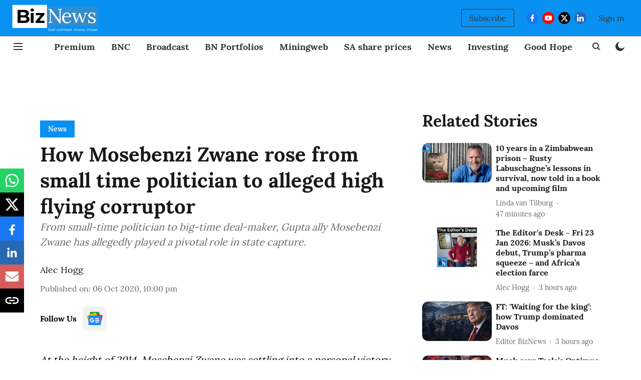

--- FILE ---
content_type: text/html; charset=utf-8
request_url: https://www.google.com/recaptcha/api2/aframe
body_size: 267
content:
<!DOCTYPE HTML><html><head><meta http-equiv="content-type" content="text/html; charset=UTF-8"></head><body><script nonce="GZXEt9kY3_POi_D2GJnhkw">/** Anti-fraud and anti-abuse applications only. See google.com/recaptcha */ try{var clients={'sodar':'https://pagead2.googlesyndication.com/pagead/sodar?'};window.addEventListener("message",function(a){try{if(a.source===window.parent){var b=JSON.parse(a.data);var c=clients[b['id']];if(c){var d=document.createElement('img');d.src=c+b['params']+'&rc='+(localStorage.getItem("rc::a")?sessionStorage.getItem("rc::b"):"");window.document.body.appendChild(d);sessionStorage.setItem("rc::e",parseInt(sessionStorage.getItem("rc::e")||0)+1);localStorage.setItem("rc::h",'1769176480669');}}}catch(b){}});window.parent.postMessage("_grecaptcha_ready", "*");}catch(b){}</script></body></html>

--- FILE ---
content_type: application/javascript; charset=UTF-8
request_url: https://www.biznews.com/cdn-cgi/challenge-platform/scripts/jsd/main.js
body_size: 9136
content:
window._cf_chl_opt={AKGCx8:'b'};~function(f6,qH,qy,qr,qE,qQ,qL,qP,f0,f1){f6=h,function(o,f,fM,f5,R,O){for(fM={o:422,f:178,R:222,O:183,z:375,l:246,S:358,a:351},f5=h,R=o();!![];)try{if(O=-parseInt(f5(fM.o))/1+-parseInt(f5(fM.f))/2+parseInt(f5(fM.R))/3+parseInt(f5(fM.O))/4*(-parseInt(f5(fM.z))/5)+-parseInt(f5(fM.l))/6+parseInt(f5(fM.S))/7+parseInt(f5(fM.a))/8,f===O)break;else R.push(R.shift())}catch(z){R.push(R.shift())}}(Z,330471),qH=this||self,qy=qH[f6(405)],qr=function(Ri,RF,RV,RK,Rr,Rn,RD,RT,RU,f7,f,R,O,z){return Ri={o:193,f:321,R:346},RF={o:416,f:334,R:281,O:213,z:383,l:264,S:180,a:396,C:248,c:260,g:372,v:337,B:170,N:206,I:265,b:252,k:292,x:177,U:406,T:290,D:425,Y:380,J:378,X:334,A:330,n:201,G:334,H:288,y:330,E:192,K:322,W:292,V:334,M:202,e:328,F:190,i:394,s:252,j:271,Q:318,d:318,L:396,P:334},RV={o:192,f:409},RK={o:409,f:318,R:224,O:410,z:412,l:421,S:224,a:410,C:412,c:417,g:404,v:380,B:408,N:417,I:357,b:244,k:192,x:417,U:181,T:252,D:273,Y:380,J:297,X:334,A:286,n:317,G:309,H:210,y:285,E:224,K:399,W:417,V:251,M:380,e:420,F:293,i:227,s:217,j:417,Q:171,d:388,L:218,P:334,m:209,w0:293,w1:263,w2:380,w3:360,w4:412,w5:271,w6:175,w7:175,w8:201,w9:257,ww:392,wZ:416,wh:359,wo:185,wq:273,wf:380,wR:207,wO:291,wz:340,wl:421,wS:179,wa:289,wC:380,wc:317,wg:197,wv:380,wB:297,wN:252,wI:334,wb:419,wk:380,wx:181,wU:339,wT:322,wD:273,wY:243,wJ:394},Rr={o:273},Rn={o:408},RD={o:416},RT={o:192},RU={o:186,f:318},f7=f6,f={'gfGcx':function(l,S){return S==l},'qFoob':function(l,S,a,C){return l(S,a,C)},'zwiIh':function(l,S){return l===S},'PftXl':function(l,S){return l+S},'vqJtA':function(l,S){return l>S},'KnQCA':function(l,S){return l(S)},'rwHmC':function(l,S){return l|S},'DVLbc':function(l,S){return l-S},'YhnwS':function(l,S){return l<S},'LDBVF':function(l,S){return S|l},'HhBPJ':function(l,S){return l<<S},'uAAxV':function(l,S){return l<<S},'THmVT':function(l,S){return S==l},'mgwPu':function(l,S){return l(S)},'gLWck':function(l,S){return l|S},'JrwYH':function(l,S){return l&S},'PnoAr':function(l,S){return S===l},'Gchhn':function(l,S){return l<S},'FhqoV':function(l,S){return l==S},'bfNrs':function(l,S){return l-S},'HHGBh':function(l,S){return l&S},'oHuzU':function(l,S){return l<<S},'zQmic':function(l,S){return S==l},'hZCWE':function(l,S){return l==S},'MlKZk':function(l,S){return l|S},'SgoiK':function(l,S){return l-S},'lbaFl':function(l,S){return l(S)},'lSpPD':function(l,S){return l(S)},'qUrNL':function(l,S){return S!==l},'lPiuS':function(l,S){return S!==l},'PjOva':f7(Ri.o),'FcAAX':function(l,S){return S==l},'GDnKx':function(l,S){return l(S)},'uaFuw':function(l,S){return l!=S},'IrAXo':function(l,S){return S*l},'aRSkn':function(l,S){return l(S)},'okqud':function(l,S){return l(S)},'ugpbc':function(l,S){return l*S},'KNIoy':function(l,S){return l(S)},'zWInR':function(l,S){return l>S},'ffVsE':function(l,S){return S&l},'qwbsu':function(l,S){return S!=l},'TEwmn':function(l,S){return l!=S},'BbLDJ':function(l,S){return l(S)},'ZiIRE':function(l,S){return l(S)}},R=String[f7(Ri.f)],O={'h':function(l,f8){return f8=f7,f[f8(RT.o)](null,l)?'':O.g(l,6,function(S,f9){return f9=f8,f9(RU.o)[f9(RU.f)](S)})},'g':function(S,C,B,Rp,fq,N,I,x,U,T,D,Y,J,X,A,G,H,M,F,i,y,E,K){if(Rp={o:359},fq=f7,N={'Rsqmk':function(W,V,fw){return fw=h,f[fw(RD.o)](W,V)},'yiPvq':function(W,V){return W-V},'TfsUX':function(W,V){return W<<V},'XNlmX':function(W,V){return W==V},'RqnNz':function(W,V){return W-V},'yTeeZ':function(W,V,fZ){return fZ=h,f[fZ(Rn.o)](W,V)},'bHEWp':function(W,V){return W>V},'NJuCv':function(W,V,fh){return fh=h,f[fh(Rp.o)](W,V)},'LTBQK':function(W,V){return W<<V},'eJpBA':function(W,V){return W<V},'oEKlA':function(W,V,fo){return fo=h,f[fo(Rr.o)](W,V)},'lcpiB':function(W,V){return V==W}},S==null)return'';for(x={},U={},T='',D=2,Y=3,J=2,X=[],A=0,G=0,H=0;H<S[fq(RK.o)];H+=1)if(y=S[fq(RK.f)](H),Object[fq(RK.R)][fq(RK.O)][fq(RK.z)](x,y)||(x[y]=Y++,U[y]=!0),E=f[fq(RK.l)](T,y),Object[fq(RK.S)][fq(RK.a)][fq(RK.z)](x,E))T=E;else{if(Object[fq(RK.R)][fq(RK.a)][fq(RK.C)](U,T)){if(256>T[fq(RK.c)](0)){for(I=0;f[fq(RK.g)](I,J);A<<=1,C-1==G?(G=0,X[fq(RK.v)](f[fq(RK.B)](B,A)),A=0):G++,I++);for(K=T[fq(RK.N)](0),I=0;8>I;A=f[fq(RK.I)](f[fq(RK.b)](A,1),1.97&K),f[fq(RK.k)](G,C-1)?(G=0,X[fq(RK.v)](B(A)),A=0):G++,K>>=1,I++);}else{for(K=1,I=0;I<J;A=f[fq(RK.I)](A<<1.9,K),G==C-1?(G=0,X[fq(RK.v)](B(A)),A=0):G++,K=0,I++);for(K=T[fq(RK.x)](0),I=0;16>I;A=f[fq(RK.U)](A,1)|1&K,f[fq(RK.T)](G,f[fq(RK.D)](C,1))?(G=0,X[fq(RK.Y)](f[fq(RK.J)](B,A)),A=0):G++,K>>=1,I++);}D--,0==D&&(D=Math[fq(RK.X)](2,J),J++),delete U[T]}else for(K=x[T],I=0;I<J;A=f[fq(RK.A)](A<<1,f[fq(RK.n)](K,1)),G==f[fq(RK.D)](C,1)?(G=0,X[fq(RK.v)](B(A)),A=0):G++,K>>=1,I++);T=(D--,0==D&&(D=Math[fq(RK.X)](2,J),J++),x[E]=Y++,String(y))}if(''!==T){if(f[fq(RK.G)](fq(RK.H),fq(RK.y))){if(wj[fq(RK.E)][fq(RK.O)][fq(RK.C)](wQ,wd)){if(N[fq(RK.K)](256,hI[fq(RK.W)](0))){for(on=0;oG<op;oy<<=1,or==N[fq(RK.V)](oE,1)?(oK=0,oW[fq(RK.M)](oV(oM)),oe=0):oF++,oH++);for(oi=os[fq(RK.c)](0),oj=0;8>oQ;oL=N[fq(RK.e)](oP,1)|ot&1,N[fq(RK.F)](ou,N[fq(RK.i)](om,1))?(q0=0,q1[fq(RK.v)](q2(q3)),q4=0):q5++,q6>>=1,od++);}else{for(q7=1,q8=0;q9<qw;qh=qq|qo<<1.09,qf==N[fq(RK.i)](qR,1)?(qO=0,qz[fq(RK.M)](N[fq(RK.s)](ql,qS)),qa=0):qC++,qc=0,qZ++);for(qg=qv[fq(RK.j)](0),qB=0;N[fq(RK.Q)](16,qN);qb=N[fq(RK.d)](N[fq(RK.L)](qk,1),qx&1.35),qU==qT-1?(qD=0,qY[fq(RK.v)](qJ(qX)),qA=0):qn++,qG>>=1,qI++);}ox--,0==oU&&(oT=oD[fq(RK.P)](2,oY),oJ++),delete oX[oA]}else for(h6=h7[h8],h9=0;N[fq(RK.m)](hw,hZ);ho=hf&1.53|hq<<1.17,N[fq(RK.w0)](hR,N[fq(RK.w1)](hO,1))?(hz=0,hl[fq(RK.w2)](N[fq(RK.s)](hS,ha)),hC=0):hc++,hg>>=1,hh++);hv--,N[fq(RK.w3)](0,hB)&&hN++}else{if(Object[fq(RK.S)][fq(RK.a)][fq(RK.w4)](U,T)){if(256>T[fq(RK.j)](0)){if(f[fq(RK.w5)](fq(RK.w6),fq(RK.w7))){for(I=0;f[fq(RK.w8)](I,J);A<<=1,f[fq(RK.w9)](G,f[fq(RK.ww)](C,1))?(G=0,X[fq(RK.v)](B(A)),A=0):G++,I++);for(K=T[fq(RK.c)](0),I=0;f[fq(RK.wZ)](8,I);A=f[fq(RK.wh)](A<<1.19,f[fq(RK.wo)](K,1)),G==f[fq(RK.wq)](C,1)?(G=0,X[fq(RK.wf)](B(A)),A=0):G++,K>>=1,I++);}else(M=M[x],F=f[fq(RK.wR)](U,T,D,M),Y(F))?(i='s'===F&&!V[fq(RK.wO)](M[M]),f[fq(RK.w5)](fq(RK.wz),J+M)?F(f[fq(RK.l)](i,M),F):i||s(j+M,Q[M])):K(f[fq(RK.wl)](W,M),F)}else{for(K=1,I=0;I<J;A=f[fq(RK.A)](f[fq(RK.wS)](A,1),K),f[fq(RK.wa)](G,C-1)?(G=0,X[fq(RK.wC)](B(A)),A=0):G++,K=0,I++);for(K=T[fq(RK.N)](0),I=0;16>I;A=A<<1.33|f[fq(RK.wc)](K,1),f[fq(RK.wg)](G,C-1)?(G=0,X[fq(RK.wv)](f[fq(RK.wB)](B,A)),A=0):G++,K>>=1,I++);}D--,f[fq(RK.wN)](0,D)&&(D=Math[fq(RK.wI)](2,J),J++),delete U[T]}else for(K=x[T],I=0;I<J;A=f[fq(RK.wb)](A<<1,K&1.38),C-1==G?(G=0,X[fq(RK.wk)](B(A)),A=0):G++,K>>=1,I++);D--,D==0&&J++}}for(K=2,I=0;I<J;A=f[fq(RK.wx)](A,1)|K&1,G==f[fq(RK.wU)](C,1)?(G=0,X[fq(RK.M)](f[fq(RK.wT)](B,A)),A=0):G++,K>>=1,I++);for(;;)if(A<<=1,G==f[fq(RK.wD)](C,1)){X[fq(RK.v)](f[fq(RK.wY)](B,A));break}else G++;return X[fq(RK.wJ)]('')},'j':function(l,RW,ff){return RW={o:417},ff=f7,l==null?'':f[ff(RV.o)]('',l)?null:O.i(l[ff(RV.f)],32768,function(S,fR){return fR=ff,l[fR(RW.o)](S)})},'i':function(S,C,B,RM,fz,N,I,x,U,T,D,Y,J,X,A,G,H,y,V,E,K,W){for(RM={o:232},fz=f7,N={'UHTuk':function(M,F,fO){return fO=h,f[fO(RM.o)](M,F)},'LmXYJ':function(M){return M()}},I=[],x=4,U=4,T=3,D=[],X=B(0),A=C,G=1,Y=0;f[fz(RF.o)](3,Y);I[Y]=Y,Y+=1);for(H=0,y=Math[fz(RF.f)](2,2),J=1;J!=y;)if(f[fz(RF.R)](f[fz(RF.O)],fz(RF.z))){for(E=fz(RF.l)[fz(RF.S)]('|'),K=0;!![];){switch(E[K++]){case'0':W=X&A;continue;case'1':A>>=1;continue;case'2':f[fz(RF.a)](0,A)&&(A=C,X=f[fz(RF.C)](B,G++));continue;case'3':J<<=1;continue;case'4':H|=(0<W?1:0)*J;continue}break}}else B(),N[fz(RF.c)](S[fz(RF.g)],fz(RF.v))&&(C[fz(RF.B)]=R,N[fz(RF.N)](B));switch(H){case 0:for(H=0,y=Math[fz(RF.f)](2,8),J=1;f[fz(RF.I)](J,y);W=X&A,A>>=1,f[fz(RF.b)](0,A)&&(A=C,X=B(G++)),H|=f[fz(RF.k)](0<W?1:0,J),J<<=1);V=f[fz(RF.x)](R,H);break;case 1:for(H=0,y=Math[fz(RF.f)](2,16),J=1;y!=J;W=X&A,A>>=1,A==0&&(A=C,X=f[fz(RF.U)](B,G++)),H|=f[fz(RF.T)](0<W?1:0,J),J<<=1);V=f[fz(RF.D)](R,H);break;case 2:return''}for(Y=I[3]=V,D[fz(RF.Y)](V);;){if(f[fz(RF.J)](G,S))return'';for(H=0,y=Math[fz(RF.X)](2,T),J=1;f[fz(RF.I)](J,y);W=f[fz(RF.A)](X,A),A>>=1,0==A&&(A=C,X=B(G++)),H|=(f[fz(RF.n)](0,W)?1:0)*J,J<<=1);switch(V=H){case 0:for(H=0,y=Math[fz(RF.G)](2,8),J=1;f[fz(RF.H)](J,y);W=f[fz(RF.y)](X,A),A>>=1,f[fz(RF.E)](0,A)&&(A=C,X=f[fz(RF.K)](B,G++)),H|=f[fz(RF.W)](0<W?1:0,J),J<<=1);I[U++]=R(H),V=U-1,x--;break;case 1:for(H=0,y=Math[fz(RF.V)](2,16),J=1;f[fz(RF.M)](J,y);W=A&X,A>>=1,0==A&&(A=C,X=f[fz(RF.e)](B,G++)),H|=J*(0<W?1:0),J<<=1);I[U++]=f[fz(RF.F)](R,H),V=U-1,x--;break;case 2:return D[fz(RF.i)]('')}if(f[fz(RF.s)](0,x)&&(x=Math[fz(RF.G)](2,T),T++),I[V])V=I[V];else if(f[fz(RF.j)](V,U))V=Y+Y[fz(RF.Q)](0);else return null;D[fz(RF.Y)](V),I[U++]=Y+V[fz(RF.d)](0),x--,Y=V,f[fz(RF.L)](0,x)&&(x=Math[fz(RF.P)](2,T),T++)}}},z={},z[f7(Ri.R)]=O.h,z}(),qE=null,qQ=qj(),qL={},qL[f6(363)]='o',qL[f6(391)]='s',qL[f6(350)]='u',qL[f6(279)]='z',qL[f6(295)]='n',qL[f6(219)]='I',qL[f6(414)]='b',qP=qL,qH[f6(385)]=function(o,R,O,z,OJ,OY,OD,fn,S,g,B,N,I,x,U){if(OJ={o:296,f:173,R:258,O:296,z:173,l:331,S:336,a:294,C:294,c:325,g:282,v:409,B:238,N:291,I:340,b:259,k:234},OY={o:369,f:409,R:194},OD={o:224,f:410,R:412,O:380},fn=f6,S={'XHZdt':function(T,D){return D===T},'OgnFu':function(T,D,Y){return T(D,Y)},'KtktQ':function(T,D,Y){return T(D,Y)}},null===R||void 0===R)return z;for(g=qm(R),o[fn(OJ.o)][fn(OJ.f)]&&(g=g[fn(OJ.R)](o[fn(OJ.O)][fn(OJ.z)](R))),g=o[fn(OJ.l)][fn(OJ.S)]&&o[fn(OJ.a)]?o[fn(OJ.l)][fn(OJ.S)](new o[(fn(OJ.C))](g)):function(T,fG,D){for(fG=fn,T[fG(OY.o)](),D=0;D<T[fG(OY.f)];T[D+1]===T[D]?T[fG(OY.R)](D+1,1):D+=1);return T}(g),B='nAsAaAb'.split('A'),B=B[fn(OJ.c)][fn(OJ.g)](B),N=0;N<g[fn(OJ.v)];I=g[N],x=qu(o,R,I),B(x)?(U=S[fn(OJ.B)]('s',x)&&!o[fn(OJ.N)](R[I]),S[fn(OJ.B)](fn(OJ.I),O+I)?C(O+I,x):U||S[fn(OJ.b)](C,O+I,R[I])):S[fn(OJ.k)](C,O+I,x),N++);return z;function C(T,D,fA){fA=h,Object[fA(OD.o)][fA(OD.f)][fA(OD.R)](z,D)||(z[D]=[]),z[D][fA(OD.O)](T)}},f0=f6(302)[f6(180)](';'),f1=f0[f6(325)][f6(282)](f0),qH[f6(371)]=function(R,O,OG,On,fp,z,l,S,C,g,v){for(OG={o:316,f:333,R:366,O:409,z:409,l:301,S:380,a:268},On={o:316},fp=f6,z={},z[fp(OG.o)]=function(B,N){return B+N},z[fp(OG.f)]=function(B,N){return B===N},l=z,S=Object[fp(OG.R)](O),C=0;C<S[fp(OG.O)];C++)if(g=S[C],'f'===g&&(g='N'),R[g]){for(v=0;v<O[S[C]][fp(OG.z)];l[fp(OG.f)](-1,R[g][fp(OG.l)](O[S[C]][v]))&&(f1(O[S[C]][v])||R[g][fp(OG.S)]('o.'+O[S[C]][v])),v++);}else R[g]=O[S[C]][fp(OG.a)](function(B,fH){return fH=fp,l[fH(On.o)]('o.',B)})},f3();function Z(Ou){return Ou='appendChild,from,loading,error on cf_chl_props,SgoiK,d.cookie,__CF$cv$params,rDZMZ,egFms,ikYiC,gtZfX,zJoXS,display: none,EQISm,xMfGq,undefined,7761432IJaBZD,WItvY,AdeF3,xhr-error,OomCZ,stringify,LDBVF,812616IrMklK,rwHmC,lcpiB,addEventListener,MNYRd,object,rTpVQ,Hsoes,keys,open,jcSDa,sort,npvIj,rxvNi8,readyState,jsd,xqQKd,843740sELjAU,random,Vvire,zWInR,OLlev,push,HsmXe,fFGXJ,Vftpy,http-code:,pRIb1,rDxaq,DjRgF,NJuCv,floor,dkjVG,string,bfNrs,pkLOA2,join,Enojq,FcAAX,contentWindow,aYZla,Rsqmk,style,source,nCIox,body,YhnwS,document,okqud,tjYaw,KnQCA,length,hasOwnProperty,Function,call,tTNrP,boolean,iuyOu,vqJtA,charCodeAt,oLeDa,MlKZk,TfsUX,PftXl,498979dkuowU,_cf_chl_opt,POST,KNIoy,onreadystatechange,bHEWp,removeChild,getOwnPropertyNames,CnwA5,TOfbx,BTOEN,aRSkn,116924zcAqYg,oHuzU,split,uAAxV,qYLNe,4jGSYen,cloudflare-invisible,HHGBh,57s$8BIwZSV-rnWYUiC2kylzcJMuvRjTxN6D9pXGaF4tAPg3O+hbofHKeq0LQmEd1,parent,createElement,clientInformation,ZiIRE,onikR,gfGcx,EEChr,splice,HOvUw,now,hZCWE,status,navigator,SSTpq3,Gchhn,TEwmn,HSXOl,send,TYlZ6,LmXYJ,qFoob,event,eJpBA,pRZen,NWfgI,ALTlb,PjOva,kXPHJ,mCQyO,QZkhF,yTeeZ,LTBQK,bigint,ontimeout,timeout,740043rfvpCy,/jsd/oneshot/d251aa49a8a3/0.611464557741753:1769174741:2l6SJeHheu9frP52Zu3TtTzNz1gChmhMaLcRxx7SnTM/,prototype,lrwVk,iframe,RqnNz,error,nhyYo,getPrototypeOf,onload,qUrNL,success,KtktQ,eMiOF,detail,function,XHZdt,yfjbb,UZrdr,sid,isArray,lSpPD,HhBPJ,JBxy9,1657728ZBlcAV,0|1|2|3|4,GDnKx,postMessage,/b/ov1/0.611464557741753:1769174741:2l6SJeHheu9frP52Zu3TtTzNz1gChmhMaLcRxx7SnTM/,yiPvq,THmVT,api,azMSW,MTGYc,FiKhG,FhqoV,concat,OgnFu,UHTuk,KFqRq,/invisible/jsd,oEKlA,0|1|2|4|3,uaFuw,[native code],gksin,map,1|2|4|0|3,aUjz8,zwiIh,MdITe,DVLbc,contentDocument,LbGkj,JvcHB,href,errorInfoObject,symbol,NVbVn,lPiuS,bind,iOSIn,aSuDp,LIcXE,gLWck,oXItR,qwbsu,zQmic,ugpbc,isNaN,IrAXo,XNlmX,Set,number,Object,mgwPu,toString,pdIiF,oylQa,indexOf,_cf_chl_opt;JJgc4;PJAn2;kJOnV9;IWJi4;OHeaY1;DqMg0;FKmRv9;LpvFx1;cAdz2;PqBHf2;nFZCC5;ddwW5;pRIb1;rxvNi8;RrrrA2;erHi9,sFkOp,yArEp,LRmiB4,QKnzl,catch,log,PnoAr,AKGCx8,chctx,XMLHttpRequest,udpFT,/cdn-cgi/challenge-platform/h/,randomUUID,UNbyO,JrwYH,charAt,onerror,DOMContentLoaded,fromCharCode,lbaFl,DlWUv,iYjnu,includes,location,RcOWa,BbLDJ,tabIndex,ffVsE,Array,BeKiu,kqNym,pow'.split(','),Z=function(){return Ou},Z()}function qm(f,Ok,fX,R,O,z){for(Ok={o:418,f:418,R:258,O:366,z:230},fX=f6,R={},R[fX(Ok.o)]=function(l,S){return l!==S},O=R,z=[];O[fX(Ok.f)](null,f);z=z[fX(Ok.R)](Object[fX(Ok.O)](f)),f=Object[fX(Ok.z)](f));return z}function qF(O5,fB,o){return O5={o:341,f:389},fB=f6,o=qH[fB(O5.o)],Math[fB(O5.f)](+atob(o.t))}function qu(o,R,O,OI,fJ,z,l,S){z=(OI={o:363,f:280,R:237,O:307,z:307,l:331,S:242,a:395},fJ=f6,{'NVbVn':fJ(OI.o),'Enojq':function(C,g,B){return C(g,B)}});try{l=R[O]}catch(C){return'i'}if(null==l)return l===void 0?'u':'x';if(z[fJ(OI.f)]==typeof l)try{if(fJ(OI.R)==typeof l[fJ(OI.O)])return l[fJ(OI.z)](function(){}),'p'}catch(g){}return o[fJ(OI.l)][fJ(OI.S)](l)?'a':l===o[fJ(OI.l)]?'D':l===!0?'T':l===!1?'F':(S=typeof l,fJ(OI.R)==S?z[fJ(OI.a)](qt,o,l)?'N':'f':qP[S]||'?')}function h(w,o,q,f){return w=w-170,q=Z(),f=q[w],f}function f3(OQ,Oj,Oi,fr,o,f,R,O,z){if(OQ={o:332,f:237,R:398,O:362,z:320,l:341,S:372,a:337,C:304,c:255,g:413,v:352,B:415,N:361,I:267,b:170},Oj={o:377,f:348,R:198,O:283,z:233,l:384,S:198,a:216,C:372,c:337,g:170,v:387},Oi={o:381},fr=f6,o={'QKnzl':fr(OQ.o),'rDZMZ':function(l,S,a){return l(S,a)},'HsmXe':function(l,S){return l(S)},'tTNrP':function(l,S){return l===S},'WItvY':fr(OQ.f),'iuyOu':function(l){return l()},'EQISm':function(l,S){return l>=S},'iOSIn':function(l,S){return l<S},'Vvire':fr(OQ.R),'QZkhF':function(l,S){return l!==S},'DjRgF':function(l){return l()},'MTGYc':fr(OQ.O),'gksin':fr(OQ.z)},f=qH[fr(OQ.l)],!f)return;if(!qi())return;(R=![],O=function(OF,fE){if(OF={o:306,f:323,R:258,O:366,z:230,l:342},fE=fr,!R){if(R=!![],!qi())return;o[fE(Oi.o)](qK,function(l,fK,a){if(fK=fE,o[fK(OF.o)]===fK(OF.f)){for(a=[];null!==S;a=a[fK(OF.R)](a[fK(OF.O)](C)),c=g[fK(OF.z)](v));return a}else o[fK(OF.l)](f4,f,l)})}},qy[fr(OQ.S)]!==fr(OQ.a))?fr(OQ.C)!==o[fr(OQ.c)]?O():(o[fr(OQ.g)](typeof z,o[fr(OQ.v)])&&C(c),o[fr(OQ.B)](a)):qH[fr(OQ.N)]?qy[fr(OQ.N)](o[fr(OQ.I)],O):(z=qy[fr(OQ.b)]||function(){},qy[fr(OQ.b)]=function(fW){fW=fr,o[fW(Oj.o)]!==o[fW(Oj.o)]?o[fW(Oj.f)](l[fW(Oj.R)],200)&&o[fW(Oj.O)](S[fW(Oj.R)],300)?g(fW(Oj.z)):v(fW(Oj.l)+B[fW(Oj.S)]):(z(),o[fW(Oj.a)](qy[fW(Oj.C)],fW(Oj.c))&&(qy[fW(Oj.g)]=z,o[fW(Oj.v)](O)))})}function qW(RP,fa,f,R,O,z,l,S){for(RP={o:261,f:247,R:256,O:299,z:295,l:180,S:341,a:256},fa=f6,f={},f[fa(RP.o)]=fa(RP.f),f[fa(RP.R)]=function(a,C){return a!==C},f[fa(RP.O)]=fa(RP.z),R=f,O=R[fa(RP.o)][fa(RP.l)]('|'),z=0;!![];){switch(O[z++]){case'0':l=qH[fa(RP.S)];continue;case'1':if(!l)return null;continue;case'2':S=l.i;continue;case'3':if(R[fa(RP.a)](typeof S,R[fa(RP.O)])||S<30)return null;continue;case'4':return S}break}}function qs(o,f,Of,Oq,Oo,Oh,fI,R,O,z,l){Of={o:233,f:223,R:324,O:341,z:308,l:423,S:312,a:367,C:424,c:314,g:423,v:310,B:390,N:253,I:300,b:221,k:220,x:170,U:231,T:319,D:386,Y:326,J:277,X:326,A:253,n:204,G:346,H:356},Oq={o:374,f:345,R:354},Oo={o:198,f:303,R:198,O:254,z:344,l:384,S:198},Oh={o:327,f:221},fI=f6,R={'RcOWa':function(S,a){return S(a)},'sFkOp':function(S,a){return S<a},'azMSW':fI(Of.o),'ikYiC':function(S,a){return S+a},'gtZfX':function(S,a){return S(a)},'dkjVG':fI(Of.f),'oylQa':fI(Of.R),'rDxaq':function(S){return S()}},O=qH[fI(Of.O)],console[fI(Of.z)](qH[fI(Of.l)]),z=new qH[(fI(Of.S))](),z[fI(Of.a)](fI(Of.C),fI(Of.c)+qH[fI(Of.g)][fI(Of.v)]+R[fI(Of.B)]+O.r),O[fI(Of.N)]&&(fI(Of.R)===R[fI(Of.I)]?(z[fI(Of.b)]=5e3,z[fI(Of.k)]=function(fb){fb=fI,R[fb(Oh.o)](f,fb(Oh.f))}):(O[fI(Of.x)]=z,l())),z[fI(Of.U)]=function(fk){fk=fI,z[fk(Oo.o)]>=200&&R[fk(Oo.f)](z[fk(Oo.R)],300)?f(R[fk(Oo.O)]):f(R[fk(Oo.z)](fk(Oo.l),z[fk(Oo.S)]))},z[fI(Of.T)]=function(fx){if(fx=fI,fx(Oq.o)!==fx(Oq.o))return;else R[fx(Oq.f)](f,fx(Oq.R))},l={'t':R[fI(Of.D)](qF),'lhr':qy[fI(Of.Y)]&&qy[fI(Of.Y)][fI(Of.J)]?qy[fI(Of.X)][fI(Of.J)]:'','api':O[fI(Of.A)]?!![]:![],'c':qV(),'payload':o},z[fI(Of.n)](qr[fI(Of.G)](JSON[fI(Of.H)](l)))}function qV(Ru,fC,f,R){return Ru={o:343},fC=f6,f={},f[fC(Ru.o)]=function(O,z){return z!==O},R=f,R[fC(Ru.o)](qW(),null)}function qd(O,z,OC,OS,fT,l,S,a,C,c,g,v,B,N){if(OC={o:379,f:373,R:382,O:407,z:355,l:284,S:409,a:353,C:205,c:341,g:275,v:314,B:423,N:310,I:250,b:262,k:312,x:367,U:424,T:221,D:220,Y:174,J:174,X:200,A:305,n:393,G:423,H:270,y:245,E:278,K:311,W:401,V:240,M:204,e:346},OS={o:417},fT=f6,l={'fFGXJ':function(I,b){return I(b)},'tjYaw':function(I,b){return b===I},'aSuDp':fT(OC.o),'LbGkj':function(I,b){return I+b},'UZrdr':fT(OC.f)},!l[fT(OC.R)](qe,0))return l[fT(OC.O)](fT(OC.z),l[fT(OC.l)])?null==l?'':''==S?null:a.i(C[fT(OC.S)],32768,function(b,fD){return fD=fT,b[fD(OS.o)](b)}):![];a=(S={},S[fT(OC.a)]=O,S[fT(OC.C)]=z,S);try{C=qH[fT(OC.c)],c=l[fT(OC.g)](fT(OC.v)+qH[fT(OC.B)][fT(OC.N)]+fT(OC.I),C.r)+fT(OC.b),g=new qH[(fT(OC.k))](),g[fT(OC.x)](fT(OC.U),c),g[fT(OC.T)]=2500,g[fT(OC.D)]=function(){},v={},v[fT(OC.Y)]=qH[fT(OC.B)][fT(OC.J)],v[fT(OC.X)]=qH[fT(OC.B)][fT(OC.X)],v[fT(OC.A)]=qH[fT(OC.B)][fT(OC.A)],v[fT(OC.n)]=qH[fT(OC.G)][fT(OC.H)],v[fT(OC.y)]=qQ,B=v,N={},N[fT(OC.E)]=a,N[fT(OC.K)]=B,N[fT(OC.W)]=l[fT(OC.V)],g[fT(OC.M)](qr[fT(OC.e)](N))}catch(b){}}function f4(O,z,Ot,fV,l,S,g,a,C){if(Ot={o:313,f:239,R:340,O:402,z:370,l:276,S:228,a:253,C:215,c:215,g:291,v:313,B:402,N:402,I:370,b:233,k:313,x:349,U:229,T:401,D:184,Y:241,J:208,X:233,A:187,n:249,G:401,H:241,y:236,E:187,K:249},fV=f6,l={},l[fV(Ot.o)]=function(c,g){return c===g},l[fV(Ot.f)]=fV(Ot.R),l[fV(Ot.O)]=function(c,g){return c+g},l[fV(Ot.z)]=function(c,g){return g===c},l[fV(Ot.l)]=fV(Ot.S),S=l,!O[fV(Ot.a)]){if(fV(Ot.C)===fV(Ot.c))return;else g=b==='s'&&!k[fV(Ot.g)](x[U]),S[fV(Ot.v)](S[fV(Ot.f)],T+D)?Y(S[fV(Ot.B)](J,X),A):g||n(S[fV(Ot.N)](G,H),y[E])}if(S[fV(Ot.I)](z,fV(Ot.b))){if(S[fV(Ot.k)](fV(Ot.x),fV(Ot.U)))return![];else a={},a[fV(Ot.T)]=fV(Ot.D),a[fV(Ot.Y)]=O.r,a[fV(Ot.J)]=fV(Ot.X),qH[fV(Ot.A)][fV(Ot.n)](a,'*')}else C={},C[fV(Ot.G)]=fV(Ot.D),C[fV(Ot.H)]=O.r,C[fV(Ot.J)]=S[fV(Ot.l)],C[fV(Ot.y)]=z,qH[fV(Ot.E)][fV(Ot.K)](C,'*')}function qj(OR,fU){return OR={o:315,f:315},fU=f6,crypto&&crypto[fU(OR.o)]?crypto[fU(OR.f)]():''}function qK(o,Rd,RQ,fl,f,R){Rd={o:338,f:272,R:211},RQ={o:237,f:195},fl=f6,f={'HOvUw':function(O,z){return O(z)},'MdITe':function(O,z,l){return O(z,l)},'NWfgI':fl(Rd.o)},R=f2(),qs(R.r,function(O,fS){fS=fl,typeof o===fS(RQ.o)&&f[fS(RQ.f)](o,O),qM()}),R.e&&f[fl(Rd.f)](qd,f[fl(Rd.R)],R.e)}function qi(O6,fN,f,R,O,z,l,S,a){for(O6={o:182,f:269,R:182,O:180,z:389,l:196},fN=f6,f={},f[fN(O6.o)]=fN(O6.f),R=f,O=R[fN(O6.R)][fN(O6.O)]('|'),z=0;!![];){switch(O[z++]){case'0':if(a-S>l)return![];continue;case'1':l=3600;continue;case'2':S=qF();continue;case'3':return!![];case'4':a=Math[fN(O6.z)](Date[fN(O6.l)]()/1e3);continue}break}}function qe(o,O4,fv){return O4={o:376},fv=f6,Math[fv(O4.o)]()<o}function qt(f,R,Ov,fY,O,z){return Ov={o:203,f:365,R:411,O:224,z:298,l:412,S:301,a:266},fY=f6,O={},O[fY(Ov.o)]=function(l,S){return l instanceof S},O[fY(Ov.f)]=function(l,S){return l<S},z=O,z[fY(Ov.o)](R,f[fY(Ov.R)])&&z[fY(Ov.f)](0,f[fY(Ov.R)][fY(Ov.O)][fY(Ov.z)][fY(Ov.l)](R)[fY(Ov.S)](fY(Ov.a)))}function f2(OH,fy,R,O,z,l,S,a){R=(OH={o:199,f:188,R:226,O:400,z:347,l:329,S:403,a:335,C:397,c:287,g:189,v:225,B:274,N:403,I:172},fy=f6,{'oXItR':function(C,c,g,v,B){return C(c,g,v,B)},'lrwVk':fy(OH.o)});try{return O=qy[fy(OH.f)](fy(OH.R)),O[fy(OH.O)]=fy(OH.z),O[fy(OH.l)]='-1',qy[fy(OH.S)][fy(OH.a)](O),z=O[fy(OH.C)],l={},l=pRIb1(z,z,'',l),l=R[fy(OH.c)](pRIb1,z,z[fy(OH.g)]||z[R[fy(OH.v)]],'n.',l),l=pRIb1(z,O[fy(OH.B)],'d.',l),qy[fy(OH.N)][fy(OH.I)](O),S={},S.r=l,S.e=null,S}catch(C){return a={},a.r={},a.e=C,a}}function qM(O3,O2,fc,o,f){if(O3={o:235,f:368,R:176,O:212,z:364,l:191},O2={o:214,f:417},fc=f6,o={'jcSDa':function(R){return R()},'BTOEN':function(R,O){return R===O},'ALTlb':function(R,O){return O!==R},'rTpVQ':fc(O3.o)},f=o[fc(O3.f)](qW),o[fc(O3.R)](f,null))return;qE=(qE&&(o[fc(O3.O)](o[fc(O3.z)],fc(O3.l))?clearTimeout(qE):o[fc(O3.f)](f)),setTimeout(function(fg){if(fg=fc,fg(O2.o)===fg(O2.o))qK();else return R[fg(O2.f)](O)},f*1e3))}}()